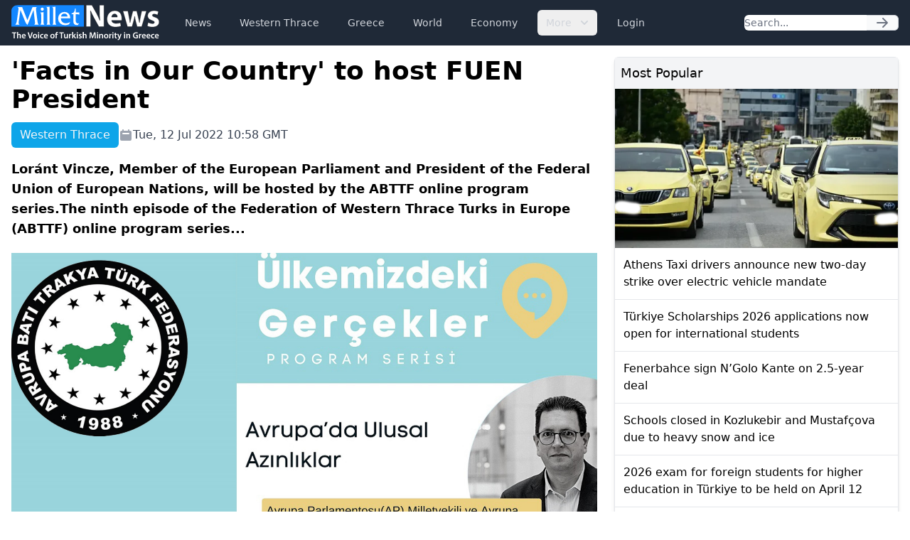

--- FILE ---
content_type: text/html; charset=UTF-8
request_url: https://www.milletnews.com/western-thrace/facts-in-our-country-to-host-fuen-president
body_size: 6372
content:
<!DOCTYPE html>
<html class="scroll-smooth" lang="en">
<head>
    <meta charset="utf-8">
    <meta name="viewport" content="width=device-width, initial-scale=1">

    <title>&#039;Facts in Our Country&#039; to host FUEN President | Millet News</title>

        <link rel="canonical" href="https://www.milletnews.com/western-thrace/facts-in-our-country-to-host-fuen-president">

    <meta property="og:url" content="https://www.milletnews.com/western-thrace/facts-in-our-country-to-host-fuen-president"/>
    <meta property="og:type" content="article"/>
    <meta property="og:title" content="&#039;Facts in Our Country&#039; to host FUEN President"/>

    <meta name="twitter:card" content="summary_large_image"/>
    <meta name="twitter:site" content="@milletworld"/>
    <meta name="twitter:creator" content="@milletworld">
    <meta name="twitter:title" content="&#039;Facts in Our Country&#039; to host FUEN President"/>

            <meta property="og:image" content="https://storage.milletnews.com/articles/4611/fuenhhhhhhhhhhhhhh.jpg"/>
        <meta name="twitter:image" content="https://storage.milletnews.com/articles/4611/fuenhhhhhhhhhhhhhh.jpg"/>
        <meta name="twitter:image:alt" content="&#039;Facts in Our Country&#039; to host FUEN President"/>
    
                <meta name="description" content="Loránt Vincze, Member of the European Parliament and President of the Federal Union of European Nations, will be hosted by the ABTTF online program series.The ninth episode of the Federation of Western Thrace Turks in Europe (ABTTF) online program series...">
        <meta property="og:description" content="Loránt Vincze, Member of the European Parliament and President of the Federal Union of European Nations, will be hosted by the ABTTF online program series.The ninth episode of the Federation of Western Thrace Turks in Europe (ABTTF) online program series..."/>
        <meta name="twitter:description" content="Loránt Vincze, Member of the European Parliament and President of the Federal Union of European Nations, will be hosted by the ABTTF online program series.The ninth episode of the Federation of Western Thrace Turks in Europe (ABTTF) online program series..."/>
    
    <link rel="preload" as="style" href="https://www.milletnews.com/build/assets/app-CUgqZZjg.css" /><link rel="stylesheet" href="https://www.milletnews.com/build/assets/app-CUgqZZjg.css" />
    <link rel="shortcut icon" href="https://www.milletnews.com/dist/images/favicon/favicon.ico" type="image/x-icon">
    <link rel="icon" href="https://www.milletnews.com/dist/images/favicon/favicon.ico" type="image/x-icon">

    <script defer src="https://unpkg.com/alpinejs@3.9.0/dist/cdn.min.js"></script>

    <script async src="https://www.googletagmanager.com/gtag/js?id=G-LNYSVWFLQQ"></script>
    <script>
        window.dataLayer = window.dataLayer || [];

        function gtag() {
            dataLayer.push(arguments);
        }

        gtag('js', new Date());

        gtag('config', 'G-LNYSVWFLQQ');
    </script>

    <script type='text/javascript' src='https://platform-api.sharethis.com/js/sharethis.js#property=642b8fc745aa460012e1014c&product=sop' async='async'></script>

        <link rel="preload" as="style" href="https://www.milletnews.com/build/assets/article-DWZ1TkM1.css" /><link rel="modulepreload" href="https://www.milletnews.com/build/assets/fslightbox-Ba0EkmQX.js" /><link rel="stylesheet" href="https://www.milletnews.com/build/assets/article-DWZ1TkM1.css" /><script type="module" src="https://www.milletnews.com/build/assets/fslightbox-Ba0EkmQX.js"></script>
    <script async src="https://pagead2.googlesyndication.com/pagead/js/adsbygoogle.js?client=ca-pub-8968304487672528" crossorigin="anonymous"></script>
</head>

<body class="antialiased min-h-screen">

<nav x-data="{ open: false }"
     x-effect="
         body = document.body
         scrollbarWidth = window.innerWidth - body.offsetWidth
         if (open) {
             body.style.overflow = 'hidden'
             body.style.height = '100%'
             body.style.paddingRight = scrollbarWidth + 'px'
         } else {
             body.style = ''
         }
      "
     @keydown.window.escape="open = false"
     class="bg-gray-800 h-16 sticky top-0 z-10">
    <div class="max-w-7xl mx-auto px-4 2xl:px-0 flex items-center justify-between h-full">
        <a href="https://www.milletnews.com">
            <img src="https://www.milletnews.com/dist/images/millet-news.svg" alt="Millet News" class="w-52">
        </a>

        <div class="flex-1 flex items-center justify-center sm:items-stretch sm:justify-start">
            <div class="hidden lg:block lg:ml-6">
                <ul class="flex items-center space-x-4">
                    <!-- Current: "bg-gray-900 text-white", Default: "text-gray-300 hover:bg-gray-700 hover:text-white" -->
                                                                                                    <li>
                                <a href="https://www.milletnews.com/news" class="whitespace-nowrap inline-flex px-3 py-2 rounded-md text-sm font-medium text-gray-300 hover:bg-gray-700 hover:text-white">News</a>
                            </li>
                                                                                                                            <li>
                                <a href="https://www.milletnews.com/western-thrace" class="whitespace-nowrap inline-flex px-3 py-2 rounded-md text-sm font-medium text-gray-300 hover:bg-gray-700 hover:text-white">Western Thrace</a>
                            </li>
                                                                                                                            <li>
                                <a href="https://www.milletnews.com/greece" class="whitespace-nowrap inline-flex px-3 py-2 rounded-md text-sm font-medium text-gray-300 hover:bg-gray-700 hover:text-white">Greece</a>
                            </li>
                                                                                                                            <li>
                                <a href="https://www.milletnews.com/world" class="whitespace-nowrap inline-flex px-3 py-2 rounded-md text-sm font-medium text-gray-300 hover:bg-gray-700 hover:text-white">World</a>
                            </li>
                                                                                                                            <li>
                                <a href="https://www.milletnews.com/economy" class="whitespace-nowrap inline-flex px-3 py-2 rounded-md text-sm font-medium text-gray-300 hover:bg-gray-700 hover:text-white">Economy</a>
                            </li>
                                                                                                <li x-data="{ open: false }" @keydown.escape.stop="open = false" @click.away="open = false" class="relative inline-block text-left">
                                <button @click="open = !open" class="inline-flex items-end px-3 py-2 rounded-md text-sm font-medium text-gray-300 hover:bg-gray-700 hover:text-white">
                                    More
                                    <svg class="-mr-1 ml-2 h-5 w-5" xmlns="http://www.w3.org/2000/svg" viewBox="0 0 20 20" fill="currentColor" aria-hidden="true">
                                        <path fill-rule="evenodd" d="M5.293 7.293a1 1 0 011.414 0L10 10.586l3.293-3.293a1 1 0 111.414 1.414l-4 4a1 1 0 01-1.414 0l-4-4a1 1 0 010-1.414z" clip-rule="evenodd"></path>
                                    </svg>
                                </button>

                                <div x-show="open" x-cloak x-transition:enter="transition ease-out duration-100" x-transition:enter-start="transform opacity-0 scale-95" x-transition:enter-end="transform opacity-100 scale-100" x-transition:leave="transition ease-in duration-75" x-transition:leave-start="transform opacity-100 scale-100" x-transition:leave-end="transform opacity-0 scale-95" class="origin-top-right absolute right-0 mt-2 w-56 rounded-md shadow-lg bg-white ring-1 ring-black ring-opacity-5 focus:outline-none">
                                    <ul class="py-1" role="none">
                                                                                                                                <li>
                                                <a href="https://www.milletnews.com/balkans" class="block px-4 py-2 text-sm text-gray-700 hover:bg-gray-200" @click="open = false">Balkans</a>
                                            </li>
                                                                                                                                <li>
                                                <a href="https://www.milletnews.com/turkiye" class="block px-4 py-2 text-sm text-gray-700 hover:bg-gray-200" @click="open = false">Türkiye</a>
                                            </li>
                                                                                                                                <li>
                                                <a href="https://www.milletnews.com/video" class="block px-4 py-2 text-sm text-gray-700 hover:bg-gray-200" @click="open = false">Video</a>
                                            </li>
                                                                                                                                <li>
                                                <a href="https://www.milletnews.com/turkish-minority" class="block px-4 py-2 text-sm text-gray-700 hover:bg-gray-200" @click="open = false">Turkish Minority</a>
                                            </li>
                                                                                                                                <li>
                                                <a href="https://www.milletnews.com/opinion" class="block px-4 py-2 text-sm text-gray-700 hover:bg-gray-200" @click="open = false">Opinion</a>
                                            </li>
                                                                                                                                <li>
                                                <a href="https://www.milletnews.com/sports" class="block px-4 py-2 text-sm text-gray-700 hover:bg-gray-200" @click="open = false">Sports</a>
                                            </li>
                                                                                                                                <li>
                                                <a href="https://www.milletnews.com/science-technology" class="block px-4 py-2 text-sm text-gray-700 hover:bg-gray-200" @click="open = false">Science - Technology</a>
                                            </li>
                                                                            </ul>
                                </div>
                            </li>
                                            
                                            <li>
                            <a href="https://www.milletnews.com/login" class="inline-flex text-gray-300 hover:bg-gray-700 hover:text-white px-3 py-2 rounded-md text-sm font-medium">Login</a>
                        </li>
                                    </ul>
            </div>
        </div>

        <form class="hidden lg:flex shrink-1 relative" action="https://www.milletnews.com/search">
            <div class="flex rounded-md">
                <input name="q" type="search" value="" placeholder="Search..." class="rounded-l-md block w-full shadow-sm sm:text-sm focus:ring-cyan-500 focus:border-cyan-500 border-gray-300"/>
                <button type="submit" class="inline-flex items-center px-3 rounded-r-md border border-l-0 border-gray-300 bg-gray-50 text-gray-500 text-sm">
                    <svg class="w-5 h-5 text-gray-500 w-4 h-4" xmlns="http://www.w3.org/2000/svg" viewBox="0 0 20 20" fill="currentColor">
        <path fill-rule="evenodd" d="M10.293 3.293a1 1 0 011.414 0l6 6a1 1 0 010 1.414l-6 6a1 1 0 01-1.414-1.414L14.586 11H3a1 1 0 110-2h11.586l-4.293-4.293a1 1 0 010-1.414z" clip-rule="evenodd"/>
    </svg>
                </button>
            </div>
        </form>

        <button @click="open = !open" type="button" x-show="!open" class="inline-flex lg:hidden items-center justify-center p-2 rounded-md text-gray-400 hover:text-white hover:bg-gray-700 focus:outline-none focus:ring-2 focus:ring-inset focus:ring-white" aria-controls="mobile-menu"
                x-bind:aria-expanded="open.toString()">
            <span class="sr-only">Open main menu</span>
            <svg class="w-6 h-6 block" x-show="!open" xmlns="http://www.w3.org/2000/svg" fill="none" viewBox="0 0 24 24" stroke="currentColor" stroke-width="2">
        <path stroke-linecap="round" stroke-linejoin="round" d="M4 6h16M4 12h16M4 18h16"/>
    </svg>
            <svg class="w-6 h-6" x-show="open" x-cloak="x-cloak" xmlns="http://www.w3.org/2000/svg" fill="none" viewBox="0 0 24 24" stroke="currentColor" stroke-width="2">
        <path stroke-linecap="round" stroke-linejoin="round" d="M6 18L18 6M6 6l12 12"/>
    </svg>
        </button>
    </div>

    
    <div x-show="open"
         style="display: none"
         x-transition.opacity.duration.300ms
         class="fixed inset-0 bg-black bg-opacity-25 z-10"
         @click="open = false" aria-hidden="true">
    </div>

    
    <div x-show="open"
         style="display: none"
         x-transition:enter="transition ease-in-out duration-300 transform"
         x-transition:enter-start="-translate-x-full"
         x-transition:enter-end="translate-x-0"
         x-transition:leave="transition ease-in-out duration-300 transform"
         x-transition:leave-start="translate-x-0"
         x-transition:leave-end="-translate-x-full"
         class="fixed inset-0 max-w-xs w-full h-screen bg-white shadow-xl pb-6 flex flex-col overflow-y-auto z-20 px-4"
    >
        <ul class="mt-6 flex flex-col space-y-6">
            <li class="flow-root">
                <a href="https://www.milletnews.com" class="text-gray-500 p-2" aria-current="page">Home</a>
            </li>

                                                <li class="flow-root">
                        <a href="https://www.milletnews.com/news" class="text-gray-500 p-2">News</a>
                    </li>
                                                                <li class="flow-root">
                        <a href="https://www.milletnews.com/western-thrace" class="text-gray-500 p-2">Western Thrace</a>
                    </li>
                                                                <li class="flow-root">
                        <a href="https://www.milletnews.com/greece" class="text-gray-500 p-2">Greece</a>
                    </li>
                                                                <li class="flow-root">
                        <a href="https://www.milletnews.com/world" class="text-gray-500 p-2">World</a>
                    </li>
                                                                <li class="flow-root">
                        <a href="https://www.milletnews.com/economy" class="text-gray-500 p-2">Economy</a>
                    </li>
                                                                                        <li class="flow-root">
                            <a href="https://www.milletnews.com/balkans" class="text-gray-500 p-2">Balkans</a>
                        </li>
                                            <li class="flow-root">
                            <a href="https://www.milletnews.com/turkiye" class="text-gray-500 p-2">Türkiye</a>
                        </li>
                                            <li class="flow-root">
                            <a href="https://www.milletnews.com/video" class="text-gray-500 p-2">Video</a>
                        </li>
                                            <li class="flow-root">
                            <a href="https://www.milletnews.com/turkish-minority" class="text-gray-500 p-2">Turkish Minority</a>
                        </li>
                                            <li class="flow-root">
                            <a href="https://www.milletnews.com/opinion" class="text-gray-500 p-2">Opinion</a>
                        </li>
                                            <li class="flow-root">
                            <a href="https://www.milletnews.com/sports" class="text-gray-500 p-2">Sports</a>
                        </li>
                                            <li class="flow-root">
                            <a href="https://www.milletnews.com/science-technology" class="text-gray-500 p-2">Science - Technology</a>
                        </li>
                                                
                            <li class="flow-root">
                    <a href="https://www.milletnews.com/login" class="text-gray-500 p-2">Login</a>

                </li>
                    </ul>

        <form class="flex lg:hidden mt-6 relative" action="https://www.milletnews.com/search">
            <div class="flex rounded-md w-full">
                <input name="q" type="search" value="" placeholder="Search..." class="rounded-l-md block w-full shadow-sm sm:text-sm focus:ring-cyan-500 focus:border-cyan-500 border-gray-300"/>
                <button type="submit" class="inline-flex items-center px-3 rounded-r-md border border-l-0 border-gray-300 bg-gray-50 text-gray-500 text-sm">
                    <svg class="w-5 h-5 text-gray-500 w-4 h-4" xmlns="http://www.w3.org/2000/svg" viewBox="0 0 20 20" fill="currentColor">
        <path fill-rule="evenodd" d="M10.293 3.293a1 1 0 011.414 0l6 6a1 1 0 010 1.414l-6 6a1 1 0 01-1.414-1.414L14.586 11H3a1 1 0 110-2h11.586l-4.293-4.293a1 1 0 010-1.414z" clip-rule="evenodd"/>
    </svg>
                </button>
            </div>
        </form>
    </div>
</nav>

<div class="max-w-7xl mx-auto p-4 2xl:px-0">
        <main class="grid grid-cols-6 gap-6">
        <div class="col-span-6 lg:col-span-4">
            <article class="grid">
                <h1 class="text-4xl font-bold">&#039;Facts in Our Country&#039; to host FUEN President</h1>

                <div class="mt-3 text-gray-700 grid sm:flex items-center gap-x-4 gap-y-1 text-base">
                    <div class="flex">
                        <div class="font-medium text-gray-100 bg-sky-500 px-3 py-1.5 rounded-md">Western Thrace</div>
                    </div>

                    <div class="flex items-center gap-1">
                        <svg class="w-5 h-5 text-gray-400" xmlns="http://www.w3.org/2000/svg" viewBox="0 0 20 20" fill="currentColor">
        <path fill-rule="evenodd" d="M6 2a1 1 0 00-1 1v1H4a2 2 0 00-2 2v10a2 2 0 002 2h12a2 2 0 002-2V6a2 2 0 00-2-2h-1V3a1 1 0 10-2 0v1H7V3a1 1 0 00-1-1zm0 5a1 1 0 000 2h8a1 1 0 100-2H6z" clip-rule="evenodd"/>
    </svg>
 Tue, 12 Jul 2022 10:58 GMT
                    </div>

                    
                    <div class="ml-auto">
                        <div class="sharethis-inline-share-buttons"></div>

                    </div>
                </div>

                <div class="mt-4 text-lg font-semibold">Loránt Vincze, Member of the European Parliament and President of the Federal Union of European Nations, will be hosted by the ABTTF online program series.The ninth episode of the Federation of Western Thrace Turks in Europe (ABTTF) online program series...</div>

                                    <picture class="my-5">
                        <source media="(min-width: 640px)" srcset="https://storage.milletnews.com/articles/4611/fuenhhhhhhhhhhhhhh.jpg">
                        <img src="https://storage.milletnews.com/articles/4611/thumbnails/fuenhhhhhhhhhhhhhh.jpg" alt="&#039;Facts in Our Country&#039; to host FUEN President" class="aspect-video w-full">
                    </picture>
                
                <div class="article text-lg" id="content">
                    <p><strong>Loránt Vincze, Member of the European Parliament and President of the Federal Union of European Nations, will be hosted by the <a class="text-blue-600" href="https://www.milletnews.com/tags/abttf">ABTTF</a> <a class="text-blue-600" href="https://www.milletnews.com/tags/online">online</a> program series.<br><br></strong>The ninth episode of the Federation of Western Thrace Turks in Europe (<a class="text-blue-600" href="https://www.milletnews.com/tags/abttf">ABTTF</a>) <a class="text-blue-600" href="https://www.milletnews.com/tags/online">online</a> program series titled "The Realities in Our Country" will be broadcast on Thursday, July 14 at 15.00.</p>
<p>The guest of the ninth program, which will be broadcast <a class="text-blue-600" href="https://www.milletnews.com/tags/live">live</a> simultaneously on <a class="text-blue-600" href="https://www.milletnews.com/tags/abttf">ABTTF</a>'s YouTube channel and Facebook page, will be Loránt Vincze, Member of the European Parliament (EP) Member of the Hungarian minority in Romania and President of the Federal Union of European Nations (<a class="text-blue-600" href="https://www.milletnews.com/tags/fuen">FUEN</a>), the umbrella organization of national minorities in Europe.</p>
<p>In the program in a direct question and answer format, Loránt Vincze will answer the questions of the <a class="text-blue-600" href="https://www.milletnews.com/tags/abttf">ABTTF</a> on the current situation, problems and needs of national minorities in Europe, as well as the problems and steps to be taken regarding the protection of national minorities in the EU.</p>
<p>In addition, Loránt Vincze, who knows Western Thrace and Western Thrace Turkish society well, will evaluate the Western Thrace Turkish society in Greece and the perspective on minority rights in the country in a broader context and the minorities policy of Greece.</p>
<p>The links to watch the <a class="text-blue-600" href="https://www.milletnews.com/tags/live">live</a> program in English are:</p>
<p> YouTube: https://www.youtube.com/watch?v=UIO_oBSYXLU</p>
<p> Facebook: https://www.facebook.com/events/39557864908</p>
<p> </p>
<p> </p>
<p> </p>
                </div>

                                    <div class="grid grid-cols-1 sm:grid-cols-2 md:grid-cols-3 gap-2 mb-4">
                                                    <picture>
                                <source media="(min-width: 640px)" srcset="https://storage.milletnews.com/articles/4611/165761559174515.jpg.part">
                                <a data-fslightbox="gallery" href="https://storage.milletnews.com/articles/4611/165761559174515.jpg.part" data-caption="&#039;Facts in Our Country&#039; to host FUEN President" data-type="image">
                                    <img src="https://storage.milletnews.com/articles/4611/thumbnails/165761559174515.jpg.part" alt="&#039;Facts in Our Country&#039; to host FUEN President" class="sm:rounded-md">
                                </a>
                            </picture>
                                                    <picture>
                                <source media="(min-width: 640px)" srcset="https://storage.milletnews.com/articles/4611/fuen.jpg.part">
                                <a data-fslightbox="gallery" href="https://storage.milletnews.com/articles/4611/fuen.jpg.part" data-caption="&#039;Facts in Our Country&#039; to host FUEN President" data-type="image">
                                    <img src="https://storage.milletnews.com/articles/4611/thumbnails/fuen.jpg.part" alt="&#039;Facts in Our Country&#039; to host FUEN President" class="sm:rounded-md">
                                </a>
                            </picture>
                                                    <picture>
                                <source media="(min-width: 640px)" srcset="https://storage.milletnews.com/articles/4611/fuenhhhhhhhhhhhhhh.jpg">
                                <a data-fslightbox="gallery" href="https://storage.milletnews.com/articles/4611/fuenhhhhhhhhhhhhhh.jpg" data-caption="&#039;Facts in Our Country&#039; to host FUEN President" data-type="image">
                                    <img src="https://storage.milletnews.com/articles/4611/thumbnails/fuenhhhhhhhhhhhhhh.jpg" alt="&#039;Facts in Our Country&#039; to host FUEN President" class="sm:rounded-md">
                                </a>
                            </picture>
                                            </div>
                
                <section>
    <ul class="flex flex-wrap gap-2">
                    <li class="font-medium text-gray-100 bg-sky-500 px-3 py-0.5 rounded-md text-sm">
                <a href="https://www.milletnews.com/tags/abttf">#abttf</a>
            </li>
                    <li class="font-medium text-gray-100 bg-sky-500 px-3 py-0.5 rounded-md text-sm">
                <a href="https://www.milletnews.com/tags/fuen">#fuen</a>
            </li>
                    <li class="font-medium text-gray-100 bg-sky-500 px-3 py-0.5 rounded-md text-sm">
                <a href="https://www.milletnews.com/tags/live">#live</a>
            </li>
                    <li class="font-medium text-gray-100 bg-sky-500 px-3 py-0.5 rounded-md text-sm">
                <a href="https://www.milletnews.com/tags/facts-in-our-country">#facts in our country</a>
            </li>
                    <li class="font-medium text-gray-100 bg-sky-500 px-3 py-0.5 rounded-md text-sm">
                <a href="https://www.milletnews.com/tags/online">#online</a>
            </li>
            </ul>
</section>
            </article>

            <section class="mt-8">
    <h2 class="mb-4 text-2xl font-medium border-b grid">
        Related News
        <span class="border-b-2 border-sky-500 pb-1 w-16"></span>
    </h2>

    <ul class="flex gap-6 overflow-x-auto lg:grid lg:grid-cols-3 px-0.5 pb-1.5">
                    <li class="w-60 min-w-[15rem] rounded-md border lg:col-span-1 lg:w-auto lg:min-w-0 shadow-md">
                <article>
                    <a href="https://www.milletnews.com/western-thrace/abttf-participates-in-fuen-minority-women-projects" class="flex flex-col h-full">
                        <picture>
                            <source media="(min-width: 640px)" srcset="https://storage.milletnews.com/articles/22569/md-feuLTx4NYePJu1jvlnAnz8Ct6xPlyQWscq0apqzv.webp">
                            <img src="https://storage.milletnews.com/articles/22569/md-feuLTx4NYePJu1jvlnAnz8Ct6xPlyQWscq0apqzv.webp" alt="ABTTF participates in FUEN Minority Women Project’s" class="aspect-video rounded-t" loading="lazy">
                        </picture>
                    </a>

                    <div class="grid p-4 grow">
                        <h2 class="leading-snug line-clamp-3 mb-2">
                            <a href="https://www.milletnews.com/western-thrace/abttf-participates-in-fuen-minority-women-projects" class="block">ABTTF participates in FUEN Minority Women Project’s</a>
                        </h2>
                        <div class="text-sm text-gray-400 mt-auto">December 4, 2025</div>
                    </div>
                </article>
            </li>
                    <li class="w-60 min-w-[15rem] rounded-md border lg:col-span-1 lg:w-auto lg:min-w-0 shadow-md">
                <article>
                    <a href="https://www.milletnews.com/western-thrace/call-on-greece-to-restore-educational-autonomy" class="flex flex-col h-full">
                        <picture>
                            <source media="(min-width: 640px)" srcset="https://storage.milletnews.com/articles/22254/md-CkngBvbQBNwpchy7tXSw7JmRHkMeHcVIWWpzgZvr.webp">
                            <img src="https://storage.milletnews.com/articles/22254/md-CkngBvbQBNwpchy7tXSw7JmRHkMeHcVIWWpzgZvr.webp" alt="Call on Greece to restore educational autonomy" class="aspect-video rounded-t" loading="lazy">
                        </picture>
                    </a>

                    <div class="grid p-4 grow">
                        <h2 class="leading-snug line-clamp-3 mb-2">
                            <a href="https://www.milletnews.com/western-thrace/call-on-greece-to-restore-educational-autonomy" class="block">Call on Greece to restore educational autonomy</a>
                        </h2>
                        <div class="text-sm text-gray-400 mt-auto">November 16, 2025</div>
                    </div>
                </article>
            </li>
                    <li class="w-60 min-w-[15rem] rounded-md border lg:col-span-1 lg:w-auto lg:min-w-0 shadow-md">
                <article>
                    <a href="https://www.milletnews.com/western-thrace/abttf-attends-the-69th-fuen-congress-in-italy" class="flex flex-col h-full">
                        <picture>
                            <source media="(min-width: 640px)" srcset="https://storage.milletnews.com/articles/21929/md-tAs9TV0wyUxL44dnVMZoxyLa95DFrRRI7q15l3Bd.webp">
                            <img src="https://storage.milletnews.com/articles/21929/md-tAs9TV0wyUxL44dnVMZoxyLa95DFrRRI7q15l3Bd.webp" alt="ABTTF attends the 69th FUEN Congress in Italy" class="aspect-video rounded-t" loading="lazy">
                        </picture>
                    </a>

                    <div class="grid p-4 grow">
                        <h2 class="leading-snug line-clamp-3 mb-2">
                            <a href="https://www.milletnews.com/western-thrace/abttf-attends-the-69th-fuen-congress-in-italy" class="block">ABTTF attends the 69th FUEN Congress in Italy</a>
                        </h2>
                        <div class="text-sm text-gray-400 mt-auto">October 28, 2025</div>
                    </div>
                </article>
            </li>
                    <li class="w-60 min-w-[15rem] rounded-md border lg:col-span-1 lg:w-auto lg:min-w-0 shadow-md">
                <article>
                    <a href="https://www.milletnews.com/western-thrace/fuen-member-turkish-organizations-participate-in-un-minority-issues-forum" class="flex flex-col h-full">
                        <picture>
                            <source media="(min-width: 640px)" srcset="https://storage.milletnews.com/articles/16359/md-7ENFYye5DwQ16ptMRrw9lVR8VM93id3ri5GghXMw.jpg">
                            <img src="https://storage.milletnews.com/articles/16359/md-7ENFYye5DwQ16ptMRrw9lVR8VM93id3ri5GghXMw.jpg" alt="FUEN Member Turkish Organizations participate in UN Minority Issues Forum" class="aspect-video rounded-t" loading="lazy">
                        </picture>
                    </a>

                    <div class="grid p-4 grow">
                        <h2 class="leading-snug line-clamp-3 mb-2">
                            <a href="https://www.milletnews.com/western-thrace/fuen-member-turkish-organizations-participate-in-un-minority-issues-forum" class="block">FUEN Member Turkish Organizations participate in UN Minority Issues Forum</a>
                        </h2>
                        <div class="text-sm text-gray-400 mt-auto">November 30, 2024</div>
                    </div>
                </article>
            </li>
                    <li class="w-60 min-w-[15rem] rounded-md border lg:col-span-1 lg:w-auto lg:min-w-0 shadow-md">
                <article>
                    <a href="https://www.milletnews.com/turkish-minority/fuen-organised-a-conference-on-the-women-of-minorities-in-athens" class="flex flex-col h-full">
                        <picture>
                            <source media="(min-width: 640px)" srcset="https://storage.milletnews.com/articles/15859/md-ex6UtbOlcO3LYz16A8PoS9dmdvxfm834CoSgwcAI.webp">
                            <img src="https://storage.milletnews.com/articles/15859/md-ex6UtbOlcO3LYz16A8PoS9dmdvxfm834CoSgwcAI.webp" alt="FUEN organised a conference on the Women of Minorities in Athens" class="aspect-video rounded-t" loading="lazy">
                        </picture>
                    </a>

                    <div class="grid p-4 grow">
                        <h2 class="leading-snug line-clamp-3 mb-2">
                            <a href="https://www.milletnews.com/turkish-minority/fuen-organised-a-conference-on-the-women-of-minorities-in-athens" class="block">FUEN organised a conference on the Women of Minorities in Athens</a>
                        </h2>
                        <div class="text-sm text-gray-400 mt-auto">November 5, 2024</div>
                    </div>
                </article>
            </li>
                    <li class="w-60 min-w-[15rem] rounded-md border lg:col-span-1 lg:w-auto lg:min-w-0 shadow-md">
                <article>
                    <a href="https://www.milletnews.com/western-thrace/abttf-participates-in-fuen-68th-congress-in-germany" class="flex flex-col h-full">
                        <picture>
                            <source media="(min-width: 640px)" srcset="https://storage.milletnews.com/articles/15161/md-RzGLhzuh7PrRUjSZdM25IjdmH0utcSmmy8NNQe3V.webp">
                            <img src="https://storage.milletnews.com/articles/15161/md-RzGLhzuh7PrRUjSZdM25IjdmH0utcSmmy8NNQe3V.webp" alt="ABTTF participates in FUEN 68th Congress in Germany" class="aspect-video rounded-t" loading="lazy">
                        </picture>
                    </a>

                    <div class="grid p-4 grow">
                        <h2 class="leading-snug line-clamp-3 mb-2">
                            <a href="https://www.milletnews.com/western-thrace/abttf-participates-in-fuen-68th-congress-in-germany" class="block">ABTTF participates in FUEN 68th Congress in Germany</a>
                        </h2>
                        <div class="text-sm text-gray-400 mt-auto">September 24, 2024</div>
                    </div>
                </article>
            </li>
            </ul>
</section>
        </div>

        <div class="col-span-6 lg:col-span-2 space-y-6">
            <section class="border rounded-md shadow-md">
    <h2 class="bg-gray-100 p-2 text-lg font-medium">Most Popular</h2>

    <ul class="divide-y divide-gray-200">
                    <li>
                <article>
                                            <a href="https://www.milletnews.com/greece/athens-taxi-drivers-announce-new-two-day-strike-over-electric-vehicle-mandate">
                            <picture>
                                <img src="https://storage.milletnews.com/articles/23182/md-yjFBDxcIJX98cnxsdzrfsPR9TkPQd5rjvemkpiDn.webp" alt="Athens Taxi drivers announce new two-day strike over electric vehicle mandate" loading="lazy">
                            </picture>
                        </a>
                                        <h3 class="p-3">
                        <a href="https://www.milletnews.com/greece/athens-taxi-drivers-announce-new-two-day-strike-over-electric-vehicle-mandate" class="block font-medium">Athens Taxi drivers announce new two-day strike over electric vehicle mandate</a>
                    </h3>
                </article>
            </li>
                    <li>
                <article>
                                        <h3 class="p-3">
                        <a href="https://www.milletnews.com/turkiye/turkiye-scholarships-2026-applications-now-open-for-international-students" class="block font-medium">Türkiye Scholarships 2026 applications now open for international students</a>
                    </h3>
                </article>
            </li>
                    <li>
                <article>
                                        <h3 class="p-3">
                        <a href="https://www.milletnews.com/sports/fenerbahce-sign-ngolo-kante-on-25-year-deal" class="block font-medium">Fenerbahce sign N’Golo Kante on 2.5-year deal</a>
                    </h3>
                </article>
            </li>
                    <li>
                <article>
                                        <h3 class="p-3">
                        <a href="https://www.milletnews.com/western-thrace/schools-closed-in-kozlukebir-and-mustafcova-due-to-heavy-snow-and-ice" class="block font-medium">Schools closed in Kozlukebir and Mustafçova due to heavy snow and ice</a>
                    </h3>
                </article>
            </li>
                    <li>
                <article>
                                        <h3 class="p-3">
                        <a href="https://www.milletnews.com/turkiye/2026-exam-for-foreign-students-for-higher-education-in-turkiye-to-be-held-on-april-12" class="block font-medium">2026 exam for foreign students for higher education in Türkiye to be held on April 12</a>
                    </h3>
                </article>
            </li>
                    <li>
                <article>
                                        <h3 class="p-3">
                        <a href="https://www.milletnews.com/greece/new-regulation-grants-military-exemption-for-individuals-with-autism" class="block font-medium">New regulation grants military exemption for individuals with autism</a>
                    </h3>
                </article>
            </li>
            </ul>
</section>

            <div>
                <!-- Slot 2 -->
                <ins class="adsbygoogle"
                      style="display:inline-block;width:100%;height:345px"
                     data-ad-client="ca-pub-8968304487672528"
                     data-ad-slot="4644909096"></ins>
                <script>
                    (adsbygoogle = window.adsbygoogle || []).push({});
                </script>
            </div>

            <section class="border rounded-md shadow-md">
    <h2 class="bg-gray-100 p-2 text-lg font-medium rounded-t-md">
        <a href="https://www.milletnews.com/western-thrace" class="text-sky-700">More about Western Thrace</a>
    </h2>

    <ul class="divide-y divide-gray-200">
                    <li>
                <article>
                                            <a href="https://www.milletnews.com/western-thrace/new-deputy-mayors-appointed-in-sapci-maronya">
                            <picture>
                                <img src="https://storage.milletnews.com/articles/23335/md-yodoSRh85ZbAxrGqWu3NwB2qW5YoUFGt7G0Pa3zp.webp" alt="New deputy mayors appointed in Şapçı-Maronya" loading="lazy">
                            </picture>
                        </a>
                                        <h3 class="p-3">
                        <a href="https://www.milletnews.com/western-thrace/new-deputy-mayors-appointed-in-sapci-maronya" class="block font-medium">New deputy mayors appointed in Şapçı-Maronya</a>
                    </h3>
                </article>
            </li>
                    <li>
                <article>
                                        <h3 class="p-3">
                        <a href="https://www.milletnews.com/western-thrace/five-arrested-over-armed-robberies-in-iskece" class="block font-medium">Five arrested over armed robberies in İskeçe</a>
                    </h3>
                </article>
            </li>
                    <li>
                <article>
                                        <h3 class="p-3">
                        <a href="https://www.milletnews.com/western-thrace/we-were-clearly-defeated-says-dedeagac-farmers-association-after-protests" class="block font-medium">“We were clearly defeated,” says Dedeağaç Farmers’ Association after protests</a>
                    </h3>
                </article>
            </li>
                    <li>
                <article>
                                        <h3 class="p-3">
                        <a href="https://www.milletnews.com/western-thrace/police-officer-injured-by-stolen-motorcycle-in-iskece" class="block font-medium">Police officer injured by stolen motorcycle in İskeçe</a>
                    </h3>
                </article>
            </li>
                    <li>
                <article>
                                        <h3 class="p-3">
                        <a href="https://www.milletnews.com/western-thrace/rhodope-deputy-regional-governor-meets-with-kurcali-residents-and-kozlukebir-mayor" class="block font-medium">Rhodope Deputy Regional Governor meets with Kurcalı residents and Kozlukebir Mayor</a>
                    </h3>
                </article>
            </li>
                    <li>
                <article>
                                        <h3 class="p-3">
                        <a href="https://www.milletnews.com/western-thrace/political-big-bang-in-greece-karystianou-wave-shatters-the-system-as-2026-begins-in-chaos" class="block font-medium">Political big bang in Greece: Karystianou wave shatters the system as 2026 begins in Chaos</a>
                    </h3>
                </article>
            </li>
            </ul>
</section>
        </div>
    </main>
</div>

<div class="bg-gray-800 py-4">
    <nav class="max-w-7xl mx-auto px-4 2xl:px-0 grid md:flex items-center gap-x-16 gap-y-8">
        <div class="grid gap-3">
            <a href="https://www.milletnews.com">
                <img src="https://www.milletnews.com/dist/images/millet-news.svg" alt="Millet News" class="w-52">
            </a>
            <div class="text-sm text-gray-200">&copy; 2026 Millet Media</div>
        </div>

        <ul class="flex flex-wrap gap-x-6 gap-y-1">
            <li><a class="text-gray-100" href="https://www.milletnews.com/news">News</a></li>

            <li><a class="text-gray-100" href="https://www.milletnews.com/western-thrace">Western Thrace</a></li>

            <li><a class="text-gray-100" href="https://www.milletnews.com/greece">Greece</a></li>

            <li><a class="text-gray-100" href="https://www.milletnews.com/world">World</a></li>

            <li><a class="text-gray-100" href="https://www.milletnews.com/economy">Economy</a></li>

            <li><a class="text-gray-100" href="https://www.milletnews.com/balkans">Balkans</a></li>

            <li><a class="text-gray-100" href="https://www.milletnews.com/turkey">Turkey</a></li>

            <li><a class="text-gray-100" href="https://www.milletnews.com/video">Video</a></li>

            <li><a class="text-gray-100" href="https://www.milletnews.com/turkish-minority">Turkish Minority</a></li>

            <li><a class="text-gray-100" href="https://www.milletnews.com/opinion">Opinion</a></li>

            <li><a class="text-gray-100" href="https://www.milletnews.com/sports">Sports</a></li>
        </ul>
    </nav>

    <div class="max-w-7xl mx-auto px-4 2xl:px-0 flex items-center mt-8">
        <div class="flex flex-wrap text-gray-100 gap-x-4 gap-y-1 text-xs">
            <div class="font-medium ">MILLET MEDIA OE.</div>
            <div class="">BİLAL BUDUR & CENGİZ ÖMER KOLLEKTİF ŞİRKETİ.</div>
            <div class="">Address: Miaouli 7-9, Xanthi 67100, GREECE.</div>
            <div class="">Tel: +30 25410 77968.</div>
            <div class="">Email: info@milletgazetesi.gr.</div>
        </div>
    </div>
</div>

</body>
</html>


--- FILE ---
content_type: text/html; charset=utf-8
request_url: https://www.google.com/recaptcha/api2/aframe
body_size: 267
content:
<!DOCTYPE HTML><html><head><meta http-equiv="content-type" content="text/html; charset=UTF-8"></head><body><script nonce="D5wF21ypMvhB16Dq81KoAw">/** Anti-fraud and anti-abuse applications only. See google.com/recaptcha */ try{var clients={'sodar':'https://pagead2.googlesyndication.com/pagead/sodar?'};window.addEventListener("message",function(a){try{if(a.source===window.parent){var b=JSON.parse(a.data);var c=clients[b['id']];if(c){var d=document.createElement('img');d.src=c+b['params']+'&rc='+(localStorage.getItem("rc::a")?sessionStorage.getItem("rc::b"):"");window.document.body.appendChild(d);sessionStorage.setItem("rc::e",parseInt(sessionStorage.getItem("rc::e")||0)+1);localStorage.setItem("rc::h",'1769505729708');}}}catch(b){}});window.parent.postMessage("_grecaptcha_ready", "*");}catch(b){}</script></body></html>